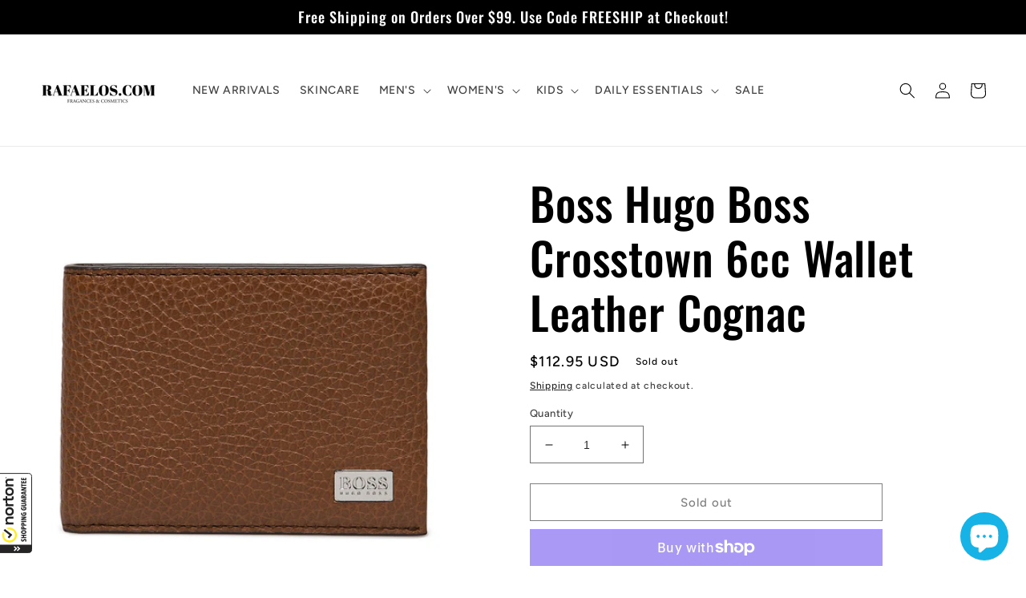

--- FILE ---
content_type: application/x-javascript; charset=utf-8
request_url: https://guarantee-cdn.com/Web/Seal/AltSealInfo.aspx?Info=1&PR=&CBF=bs_R.AltSeal&Elem=_GUARANTEE_SealSpan&SN=buysafeseal_1&HASH=mmxv%2bmpawcRNoasslhy2XdTo80XcmNVQb1VzRgq6c8qZRcIaH1tcqIr%2fEe5KukZk4jRyIrrr%2b8T2ck01HFKAwg%3d%3d&S=Large&T=M&MSPHASH=&fpc=&DP=br%3DChrome%3Bvr%3D131.0.0.0%3Bos%3DLinux%3Bsno%3Da&I=&TS=efb3010e30
body_size: 651
content:
bs_R.AltSeal("_GUARANTEE_SealSpan","buysafeseal_1","mmxv%2bmpawcRNoasslhy2XdTo80XcmNVQb1VzRgq6c8qZRcIaH1tcqIr%2fEe5KukZk4jRyIrrr%2b8T2ck01HFKAwg%3d%3d","","Large","M","<filename>Custom BLX[11]/Web/Seal/images/MpCustom/MP968834763a_Seal_BLX.swf</filename><bsuid>b7a9589a-8d2c-489b-82c6-a481c95d474c_74</bsuid><Rollover>Guarantee</Rollover><Type>Bonded</Type><Persist>True</Persist><Affiliate>False</Affiliate><Free>False</Free><SealResponse PersistantSealOn=\"True\" RolloverName=\"Custom\" SetName=\"a\" DisplayFlag=\"-1\" SealType=\"Bonded\" UniqueId=\"b7a9589a-8d2c-489b-82c6-a481c95d474c_74\" RolloverType=\"Guarantee\" ShowSeal=\"True\" SealLocation=\"Custom BLX[11]/Web/Seal/images/MpCustom/MP968834763a_Seal_BLX.swf\" MarketplaceUserHash=\"F+/uma6ly+lA7GoREHHUe70MrDJSaJJqZgGfVbcK8/umioTHM56fh1wvEGNFzzzHfC7iS0xUPu2b1Tt0m/oLkw==\" IsFreeBond=\"False\" IsAffiliateOnly=\"False\" />");

--- FILE ---
content_type: application/x-javascript; charset=utf-8
request_url: https://guarantee-cdn.com/Web/Seal/ii.aspx?CBF=bs_R.ii&fpc=&TS=bd184
body_size: -20
content:
bs_R.ii({ii:74});